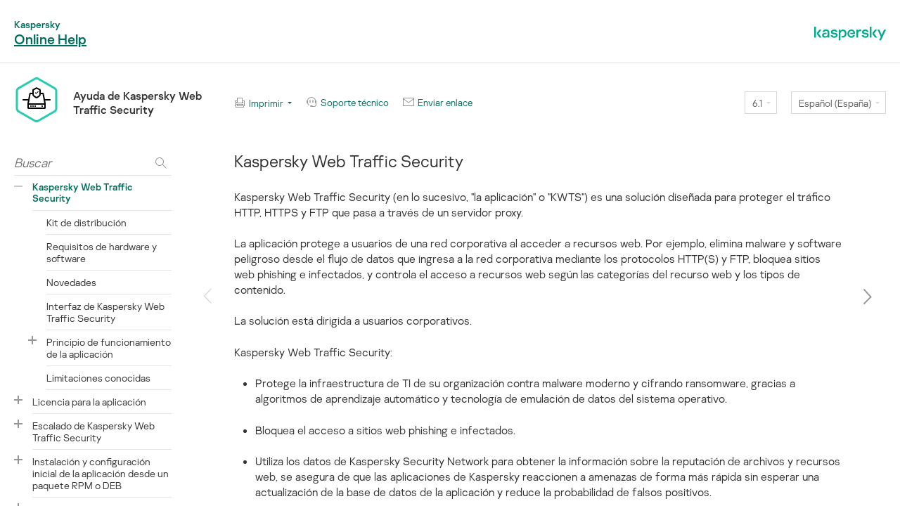

--- FILE ---
content_type: text/html
request_url: https://support.kaspersky.com/KWTS/6.1/es-ES/
body_size: 325
content:
<!DOCTYPE HTML>
<html dir="ltr">
<head>

<script>(function(w,d,s,l,i){w[l]=w[l]||[];w[l].push({'gtm.start':new Date().getTime(),event:'gtm.js'});var f=d.getElementsByTagName(s)[0],j=d.createElement(s),dl=l!='dataLayer'?'&l='+l:'';j.async=true;j.src='https://www.googletagmanager.com/gtm.js?id='+i+dl;f.parentNode.insertBefore(j,f);})(window,document,'script','dataLayer','GTM-MPK6ZG');</script>

    <title>Ayuda de Kaspersky Web Traffic Security </title>
    <meta charset="utf-8">
    <meta http-equiv="X-UA-Compatible" content="IE=edge">
    <meta name="SuperTitle" content="User's Guide">
    <meta name="description" content="">
    <meta name="viewport" content="maximum-scale=1.0">
    <link rel="shortcut icon" href="favicon.ico" type="image/x-icon">
    <link rel="icon" href="favicon.png" type="image/png">    
    <!--<link rel="shortcut icon" href="favicon.ico" />-->
    
<meta name="SuperTitle" content="Руководство по эксплуатации">
</head>

            
            
                
            
<body>

<noscript><iframe src="https://www.googletagmanager.com/ns.html?id=GTM-MPK6ZG" height="0" width="0" style="display:none;visibility:hidden"></iframe></noscript>

    <script type='text/javascript'>window.location = '166491.htm'</script>
</body>
                    
        
        
    
</html>


--- FILE ---
content_type: text/html
request_url: https://support.kaspersky.com/KWTS/6.1/es-ES/166491.htm
body_size: 3354
content:
<!DOCTYPE html>
<html lang="es-ES" dir="ltr">

<head>
    <meta charset="utf-8">
    <meta http-equiv="X-UA-Compatible" content="IE=edge">
    <meta name="description" content="">
    <meta name="viewport" content="maximum-scale=1.0">
    <title> Kaspersky Web Traffic Security </title>
	<!-- Google Tag Manager -->
	<script>(function(w,d,s,l,i){w[l]=w[l]||[];w[l].push({'gtm.start':new Date().getTime(),event:'gtm.js'});var f=d.getElementsByTagName(s)[0],j=d.createElement(s),dl=l!='dataLayer'?'&l='+l:'';j.async=true;j.src='https://www.googletagmanager.com/gtm.js?id='+i+dl;f.parentNode.insertBefore(j,f);})(window,document,'script','dataLayer','GTM-MPK6ZG');</script>
	<!-- End Google Tag Manager -->
    <script type="text/javascript" src="../langs.js"></script>
    <script type="text/javascript">
        !function ( w, d ) {
            var scriptsPath="/localization/";
            if(w.location.pathname.match(/title\.htm$/)){scriptsPath="./js/"}d.writeln("\x3Cscript type='text/javascript' src='"+scriptsPath+d.documentElement.lang+".js'>\x3C/script>");
        }( window, document );
    </script>
    <script type="text/javascript" src="toc.js"></script>
    
    <script type="text/javascript" src="aiconverter_result.js"></script>
    <link rel="stylesheet" type='text/css' href="typography.css">
    <link rel="stylesheet" type='text/css' href="styles.css">
    <link rel="shortcut icon" href="favicon.ico">
    <link rel="shortcut icon" href="favicon.ico" type="image/x-icon">
    <link rel="icon" href="favicon.png" type="image/png">

            <!--[if lte IE 9]>
                <link rel="stylesheet" type="text/css" href="bootstrap.css">
            <![endif]-->
            <!--[if lte IE 8]>
                <script src="https://cdnjs.cloudflare.com/ajax/libs/html5shiv/3.7.3/html5shiv.min.js"></script>
                <script src="https://cdnjs.cloudflare.com/ajax/libs/respond.js/1.4.2/respond.js"></script>
            <![endif]-->
            </head>

<body id="who-content" class="no-js">
	<!-- Google Tag Manager (noscript) -->
	<noscript><iframe src="https://www.googletagmanager.com/ns.html?id=GTM-MPK6ZG" style="display:none;visibility:hidden"></iframe></noscript>
	<!-- End Google Tag Manager (noscript) -->
	<noscript class="no-js__message">
	<a href="https://support.microsoft.com/es-es/kb/3135465" class="no-js__link">¡Active JavaScript en su navegador!</a>
	</noscript>
	<div class="cont">
	<h1 id="t183962" class="heading1">Kaspersky Web Traffic Security</h1>
<p class="bodytext">Kaspersky Web Traffic Security (en lo sucesivo, &quot;la aplicación&quot; o &quot;KWTS&quot;) es una solución diseñada para proteger el tráfico HTTP, HTTPS y FTP que pasa a través de un servidor proxy.</p>
<p class="bodytext">La aplicación protege a usuarios de una red corporativa al acceder a recursos web. Por ejemplo, elimina malware y software peligroso desde el flujo de datos que ingresa a la red corporativa mediante los protocolos HTTP(S) y FTP, bloquea sitios web phishing e infectados, y controla el acceso a recursos web según las categorías del recurso web y los tipos de contenido.</p>
<p class="bodytext">La solución está dirigida a usuarios corporativos.</p>
<p class="bodytext">Kaspersky Web Traffic Security:</p>
<ul class="listbullet1"><li class="listbullet1">Protege la infraestructura de TI de su organización contra malware moderno y cifrando ransomware, gracias a algoritmos de aprendizaje automático y tecnología de emulación de datos del sistema operativo.</li><li class="listbullet1">Bloquea el acceso a sitios web phishing e infectados.</li><li class="listbullet1">Utiliza los datos de Kaspersky Security Network para obtener la información sobre la reputación de archivos y recursos web, se asegura de que las aplicaciones de Kaspersky reaccionen a amenazas de forma más rápida sin esperar una actualización de la base de datos de la aplicación y reduce la probabilidad de falsos positivos.</li><li class="listbullet1">Se integra con Kaspersky Private Security Network (en lo sucesivo denominado como KPSN) para obtener acceso a bases de datos de reputación de Kaspersky Security Network y otros datos estadísticos sin enviar datos de sus ordenadores a Kaspersky Security Network.</li><li class="listbullet1">Analiza el tráfico cifrado con el reemplazo de certificado en el lado del servidor proxy.</li><li class="listbullet1">Realiza el filtrado de contenido de archivos entrantes y salientes según la URL, nombre de archivo, tipo MIME, tamaño, tipo de archivo de origen (la aplicación puede determinar el formato verdadero y el tipo del archivo, independientemente de su extensión) y la suma de comprobación (MD5 o SHA256).</li><li class="listbullet1">Permite restringir el acceso a varias categorías de recursos web (de ahora en más, denominadas &quot;categorías web&quot;), por ejemplo: juegos de azar, loterías, sorteos, contenido para adultos; Internet para niños; prohibidos por la legislación de la Federación Rusa.</li><li class="listbullet1">Permite configurar los parámetros de la aplicación y administrarla mediante la interfaz web.</li><li class="listbullet1">Permite supervisar el estado de la aplicación, el tráfico web procesado por la aplicación, la cantidad de objetos analizados y detectados, las amenazas más recientes, direcciones URL y usuarios bloqueados en la interfaz web de aplicación.</li><li class="listbullet1">Permite crear espacios de trabajo para configurar reglas individuales para procesar el tráfico de departamentos de organizaciones u organizaciones administradas (para Proveedores de servicios de Internet).</li><li class="listbullet1">Le permite configurar permisos de acceso para administradores para trabajar con organizaciones administradas.</li><li class="listbullet1">Permite investigar incidentes que involucran el acceso a Internet al buscar y ver eventos.</li><li class="listbullet1">Ajusta condiciones de procesamiento de tráfico cuando el procesamiento de tráfico no coincide con las reglas definidas.</li><li class="listbullet1">* Actualiza las bases de datos de la aplicación desde servidores de actualizaciones de Kaspersky o recursos personalizados (servidores de HTTP, carpetas de red compartidas) según programación o demanda.<p class="attentioncontinue1">La función de actualizaciones (incluido el suministro de actualizaciones de las firmas antivirus y de la base de código) y la función de KSN pueden dejar de estar disponibles en el software en el territorio de EE. UU.</p> </li><li class="listbullet1">Se integra con Active Directory® de Microsoft® para asignar roles y administrar reglas de protección y acceso. Compatible con la autenticación Kerberos y NTLM en Active Directory para el acceso a la interfaz web.</li><li class="listbullet1">Permite acceder a la información de la aplicación con SNMP.</li><li class="listbullet1">Le permite implementar una imagen ISO de un sistema operativo con la aplicación preinstalada (incluido el servidor proxy).</li><li class="listbullet1">Permite configurar el servidor proxy a través de la interfaz web de la aplicación (al utilizar una imagen ISO).</li></ul><p class="bodytext">Kaspersky Web Traffic Security cumple con el Reglamento General de Protección de Datos (GDPR) y las leyes de la Unión Europea correspondientes sobre información confidencial, datos personales y protección de datos.</p>
<table class="relatedtopics belowtopictext" cellpadding="0" cellspacing="0" border="0">
<tr valign="top">
<td width="302">
<p class="relatedheading">Vea también</p><p class="relateditem"><a href="69238.htm" target="_self">Licencia para la aplicación</a></p><p class="relateditem"><a href="231858.htm" target="_self">Escalado de Kaspersky Web Traffic Security</a></p><p class="relateditem"><a href="174936.htm" target="_self">Instalación y configuración inicial de la aplicación desde un paquete RPM o DEB</a></p><p class="relateditem"><a href="181844.htm" target="_self">Instalación y configuración inicial de la aplicación implementada desde una imagen ISO</a></p><p class="relateditem"><a href="299848.htm" target="_self">Migración de Kaspersky Web Traffic Security de CentOS a Rocky Linux</a></p><p class="relateditem"><a href="174935.htm" target="_self">Primeros pasos con la aplicación</a></p><p class="relateditem"><a href="173341.htm" target="_self">Monitorizar el funcionamieno de la aplicación</a></p><p class="relateditem"><a href="187837.htm" target="_self">Informes</a></p><p class="relateditem"><a href="166556.htm" target="_self">Registro del evento de Kaspersky Web Traffic Security</a></p><p class="relateditem"><a href="166510.htm" target="_self">La utilización de reglas de procesamiento de tráfico</a></p><p class="relateditem"><a href="173272.htm" target="_self">La administración de espacios de trabajo</a></p><p class="relateditem"><a href="173280.htm" target="_self">El funcionamiento con roles y cuentas de usuario</a></p><p class="relateditem"><a href="174461.htm" target="_self">Administrar el clúster</a></p><p class="relateditem"><a href="166531.htm" target="_self">Protección de tráfico de red</a></p><p class="relateditem"><a href="174783.htm" target="_self">Configuración del servidor de ICAP</a></p><p class="relateditem"><a href="179405.htm" target="_self">Página de bloqueo</a></p><p class="relateditem"><a href="174719.htm" target="_self">La exportación y la importación de configuración</a></p><p class="relateditem"><a href="193605.htm" target="_self">Actualización de la aplicación de la versión 6.0 a la versión 6.1</a></p><p class="relateditem"><a href="189443.htm" target="_self">Instalación de paquetes de actualización</a></p><p class="relateditem"><a href="267067.htm" target="_self">Instalación del paquete de actualización kwts_upgrade_6.1.0.4762_os_security_november_2024</a></p><p class="relateditem"><a href="296161.htm" target="_self">Configuración de la hora del servidor</a></p><p class="relateditem"><a href="166526.htm" target="_self">La configuración de los ajustes de conexión del servidor proxy</a></p><p class="relateditem"><a href="166519.htm" target="_self">Actualización de las base de datos de Kaspersky Web Traffic Security</a></p><p class="relateditem"><a href="166527.htm" target="_self">Participar en Kaspersky Security Network y usar Kaspersky Private Security Network</a></p><p class="relateditem"><a href="166541.htm" target="_self">Conectando a un servidor de LDAP</a></p><p class="relateditem"><a href="187067.htm" target="_self">La configuración de la integración con Kaspersky Anti Targeted Attack Platform</a></p><p class="relateditem"><a href="180301.htm" target="_self">Registro de evento de Syslog</a></p><p class="relateditem"><a href="174795.htm" target="_self">Administrar la aplicación a través de SNMP</a></p><p class="relateditem"><a href="179052.htm" target="_self">Autenticación de inicio de sesión único</a></p><p class="relateditem"><a href="183522.htm" target="_self">Administración de la configuración del servidor proxy integrado en la interfaz web de la aplicación</a></p><p class="relateditem"><a href="186283.htm" target="_self">Descifrar las conexiones TLS y SSL</a></p><p class="relateditem"><a href="80831.htm" target="_self">Fuentes de información en relación con la aplicación</a></p><p class="relateditem"><a href="267197.htm" target="_self">Publicar eventos de la aplicación en un sistema SIEM</a></p><p class="relateditem"><a href="241127.htm" target="_self">Ponerse en contacto con el Soporte técnico</a></p><p class="relateditem"><a href="176902.htm" target="_self">Apéndice 1. Tipos de MIME de objetos</a></p><p class="relateditem"><a href="190698.htm" target="_self">Apéndice 2. Normalización de URL</a></p><p class="relateditem"><a href="190755.htm" target="_self">Apéndice 3. Categorías de sitios web</a></p><p class="relateditem"><a href="231864.htm" target="_self">Apéndice 4. Los valores de ancho de banda del núcleo de procesador físico dependen del tipo de servidor proxy y del nivel de protección requerido</a></p><p class="relateditem"><a href="231863.htm" target="_self">Apéndice 5. Los valores de ancho de banda del procesador virtual dependen del tipo de servidor proxy y del nivel de protección requerido</a></p><p class="relateditem"><a href="167736.htm" target="_self">Apéndice 6. La configuración de ICAP que equilibra utilizando HAProxy</a></p><p class="relateditem"><a href="181866.htm" target="_self">Apéndice 7. Instalación y configuración del servicio Squid</a></p><p class="relateditem"><a href="166332.htm" target="_self">Apéndice 8. La configuración de integración del servicio Squid con Active Directory</a></p><p class="relateditem"><a href="34744.htm" target="_self">Kaspersky Lab AO</a></p><p class="relateditem"><a href="189956.htm" target="_self">Información sobre código de terceros</a></p><p class="relateditem"><a href="173540.htm" target="_self">Avisos de marcas registradas</a></p></td>
</tr>
</table>


	<a href="#" class="bt-home">Inicio de página</a>
	</div>
</body>

</html>


--- FILE ---
content_type: application/javascript
request_url: https://support.kaspersky.com/KWTS/6.1/es-ES/toc.js
body_size: 7902
content:
var Toc = [{"id":1,"o":183962,"text":" Kaspersky Web Traffic Security ","url":"166491.htm","node":"0","children":[{"id":2,"o":182012,"text":" Kit de distribución ","url":"166492.htm","node":"0+0","leaf":true},{"id":3,"o":181841,"text":" Requisitos de hardware y software ","url":"173470.htm","node":"0+1","leaf":true},{"id":4,"o":189955,"text":" Novedades ","url":"183952.htm","node":"0+2","leaf":true},{"id":5,"o":182930,"text":" Interfaz de Kaspersky Web Traffic Security ","url":"166493.htm","node":"0+3","leaf":true},{"id":6,"o":192419,"text":" Principio de funcionamiento de la aplicación ","url":"192419.htm","node":"0+4","children":[{"id":7,"o":192420,"text":" Funcionalidad de aplicación según el kit de distribución ","url":"192420.htm","node":"0+4+0","leaf":true},{"id":8,"o":192422,"text":" Trabajar con balanceadores de carga ","url":"192422.htm","node":"0+4+1","leaf":true}]},{"id":9,"o":298885,"text":" Limitaciones conocidas ","url":"298885.htm","node":"0+5","leaf":true}]},{"id":10,"o":69238,"text":" Licencia para la aplicación ","url":"69238.htm","node":"1","children":[{"id":11,"o":73374,"text":" Acerca del Contrato de licencia de usuario final ","url":"73374.htm","node":"1+0","leaf":true},{"id":12,"o":69240,"text":" Acerca de la licencia ","url":"69240.htm","node":"1+1","leaf":true},{"id":13,"o":73976,"text":" Acerca del certificado de licencia ","url":"73976.htm","node":"1+2","leaf":true},{"id":14,"o":173719,"text":" Acerca de la clave ","url":"173719.htm","node":"1+3","leaf":true},{"id":15,"o":69430,"text":" Acerca del código de activación ","url":"69430.htm","node":"1+4","leaf":true},{"id":16,"o":189632,"text":" Acerca de la provisión de datos ","url":"182005.htm","node":"1+5","leaf":true},{"id":17,"o":181926,"text":" Visualización de información sobre la licencia y activación de la aplicación ","url":"166501.htm","node":"1+6","leaf":true},{"id":18,"o":180170,"text":" Activación de la aplicación ","url":"173714.htm","node":"1+7","leaf":true},{"id":19,"o":180171,"text":" Eliminación de una clave de licencia ","url":"173718.htm","node":"1+8","leaf":true}]},{"id":20,"o":231858,"text":" Escalado de Kaspersky Web Traffic Security ","url":"231858.htm","node":"2","children":[{"id":21,"o":232980,"text":" Estimación de los requisitos de hardware para un servidor que aloja Kaspersky Web Traffic Security ","url":"232980.htm","node":"2+0","leaf":true},{"id":22,"o":232939,"text":" Requisitos de capacidad de disco duro y RAM en un servidor que aloja Kaspersky Web Traffic Security ","url":"232939.htm","node":"2+1","leaf":true},{"id":23,"o":232995,"text":" Ejemplo de configuraciones de nodos de Kaspersky Web Traffic Security ","url":"232995.htm","node":"2+2","leaf":true}]},{"id":24,"o":181845,"text":" Instalación y configuración inicial de la aplicación desde un paquete RPM o DEB ","url":"174936.htm","node":"3","children":[{"id":25,"o":181848,"text":" Preparación para la instalación de la aplicación ","url":"175413.htm","node":"3+0","children":[{"id":26,"o":301361,"text":" Instalación de la configuración regional en_US.UTF-8 en el sistema operativo ","url":"301361.htm","node":"3+0+0","leaf":true},{"id":27,"o":247081,"text":" Cierre de SELinux ","url":"165993.htm","node":"3+0+1","leaf":true},{"id":28,"o":193659,"text":" La instalación del servicio nginx ","url":"166008.htm","node":"3+0+2","leaf":true}]},{"id":29,"o":181852,"text":" Instalar la aplicación ","url":"166243.htm","node":"3+1","leaf":true},{"id":30,"o":301368,"text":" Instalación del paquete de localización de Kaspersky Web Traffic Security ","url":"301368.htm","node":"3+2","leaf":true},{"id":31,"o":181851,"text":" Configuración inicial de la aplicación ","url":"165991.htm","node":"3+3","children":[{"id":32,"o":181854,"text":" Configurar la aplicación de forma manual ","url":"166322.htm","node":"3+3+0","leaf":true},{"id":33,"o":181850,"text":" Crear un archivo de configuración automática para la aplicación ","url":"175502.htm","node":"3+3+1","leaf":true},{"id":34,"o":181853,"text":" Comenzar la configuración automática de la aplicación ","url":"173971.htm","node":"3+3+2","leaf":true}]},{"id":35,"o":181855,"text":" Eliminación de la aplicación ","url":"173699.htm","node":"3+4","leaf":true}]},{"id":36,"o":299818,"text":" Instalación y configuración inicial de la aplicación implementada desde una imagen ISO ","url":"181844.htm","node":"4","children":[{"id":37,"o":299616,"text":" Crear una máquina virtual ","url":"299616.htm","node":"4+0","leaf":true},{"id":38,"o":299680,"text":" Instalación y configuración inicial en CentOS Linux 7.7 ","url":"181872.htm","node":"4+1","leaf":true},{"id":39,"o":299683,"text":" Instalación y configuración inicial en Rocky Linux 9.5 ","url":"299683.htm","node":"4+2","children":[{"id":40,"o":299694,"text":" Paso 1. Seleccione el idioma en el que desea ver el Contrato de licencia de usuario final y la Política de privacidad. ","url":"299694.htm","node":"4+2+0","leaf":true},{"id":41,"o":299695,"text":" Paso 2. Revisar el Contrato de licencia ","url":"299695.htm","node":"4+2+1","leaf":true},{"id":42,"o":299696,"text":" Paso 3. Visualización de la Política de privacidad ","url":"299696.htm","node":"4+2+2","leaf":true},{"id":43,"o":299697,"text":" Paso 4. Visualización de la configuración de protección predeterminada ","url":"299697.htm","node":"4+2+3","leaf":true},{"id":44,"o":299698,"text":" Paso 5. Transferencia de datos al disco duro ","url":"299698.htm","node":"4+2+4","leaf":true},{"id":45,"o":299699,"text":" Paso 6. Configuración del nombre de dominio de la máquina virtual ","url":"299699.htm","node":"4+2+5","leaf":true},{"id":46,"o":299700,"text":" Paso 7. Inicio de la configuración de los adaptadores de red ","url":"299700.htm","node":"4+2+6","leaf":true},{"id":47,"o":299767,"text":" Paso 8. Configurar la recepción de la configuración de red a través de DHCP ","url":"299767.htm","node":"4+2+7","leaf":true},{"id":48,"o":299768,"text":" Paso 9. Configurar la red estática ","url":"299768.htm","node":"4+2+8","leaf":true},{"id":49,"o":299769,"text":" Paso 10. Finalizar la configuración de adaptadores de red ","url":"299769.htm","node":"4+2+9","leaf":true},{"id":50,"o":299804,"text":" Paso 11. Editar la configuración de red de un nodo de clúster ","url":"299804.htm","node":"4+2+10","leaf":true},{"id":51,"o":299805,"text":" Paso 12. Establecer la contraseña del administrador ","url":"299805.htm","node":"4+2+11","leaf":true},{"id":52,"o":299806,"text":" Paso 13. Finalizar del Asistente de configuración ","url":"299806.htm","node":"4+2+12","leaf":true}]},{"id":53,"o":299665,"text":" Eliminación de la aplicación implementada desde una imagen ISO ","url":"189445.htm","node":"4+3","leaf":true}]},{"id":54,"o":299848,"text":" Migración de Kaspersky Web Traffic Security de CentOS a Rocky Linux ","url":"299848.htm","node":"5","children":[{"id":55,"o":299892,"text":" Preparar el entorno de virtualización ","url":"299892.htm","node":"5+0","leaf":true},{"id":56,"o":299893,"text":" Preparación del clúster para el procedimiento de migración ","url":"299893.htm","node":"5+1","leaf":true},{"id":57,"o":299882,"text":" Creación y preparación de un nuevo nodo de clúster secundario ","url":"299882.htm","node":"5+2","leaf":true},{"id":58,"o":299883,"text":" Puesta en servicio del nuevo nodo de clúster secundario ","url":"299883.htm","node":"5+3","leaf":true},{"id":59,"o":299884,"text":" Desactivación y eliminación del antiguo nodo secundario ","url":"299884.htm","node":"5+4","leaf":true}]},{"id":60,"o":181904,"text":" Primeros pasos con la aplicación ","url":"174935.htm","node":"6","children":[{"id":61,"o":189764,"text":" Configuración del acceso de red ","url":"189764.htm","node":"6+0","leaf":true},{"id":62,"o":174934,"text":" Conectar a la interfaz de web de aplicación ","url":"174934.htm","node":"6+1","leaf":true},{"id":63,"o":181925,"text":" La comprobación del funcionamiento de Kaspersky Web Traffic Security en la interfaz de web ","url":"167470.htm","node":"6+2","leaf":true}]},{"id":64,"o":182911,"text":" Monitorizar el funcionamieno de la aplicación ","url":"173341.htm","node":"7","children":[{"id":65,"o":182912,"text":" La creación de un nuevo diseño ","url":"173343.htm","node":"7+0","leaf":true},{"id":66,"o":182914,"text":" La edición de un diseño ","url":"173351.htm","node":"7+1","leaf":true},{"id":67,"o":173352,"text":" Eliminar un diseño ","url":"173352.htm","node":"7+2","leaf":true},{"id":68,"o":173349,"text":" La selección de un diseño desde la lista ","url":"173349.htm","node":"7+3","leaf":true},{"id":69,"o":182913,"text":" La selección del diseño mostrado de manera predeterminada ","url":"173350.htm","node":"7+4","leaf":true},{"id":70,"o":182915,"text":" Filtrar datos de control ","url":"182915.htm","node":"7+5","leaf":true}]},{"id":71,"o":187837,"text":" Informes ","url":"187837.htm","node":"8","children":[{"id":72,"o":187838,"text":" Generar un informe ","url":"187838.htm","node":"8+0","leaf":true},{"id":73,"o":188629,"text":" Eliminar un informe ","url":"188629.htm","node":"8+1","leaf":true},{"id":74,"o":187839,"text":" Descargar un informe a una computadora ","url":"187839.htm","node":"8+2","leaf":true},{"id":75,"o":189108,"text":" Ver el contenido de un informe ","url":"189108.htm","node":"8+3","leaf":true}]},{"id":76,"o":181915,"text":" Registro del evento de Kaspersky Web Traffic Security ","url":"166556.htm","node":"9","children":[{"id":77,"o":190414,"text":" Consultar el registro de eventos ","url":"166558.htm","node":"9+0","leaf":true},{"id":78,"o":177625,"text":" Exportación de eventos ","url":"177625.htm","node":"9+1","leaf":true},{"id":79,"o":174709,"text":" Configurar la visualización de la tabla del evento ","url":"174709.htm","node":"9+2","leaf":true},{"id":80,"o":190413,"text":" El filtrado de eventos del sistema ","url":"190413.htm","node":"9+3","leaf":true},{"id":81,"o":181929,"text":" La configuración del evento registra parámetros ","url":"174773.htm","node":"9+4","leaf":true}]},{"id":82,"o":181950,"text":" La utilización de reglas de procesamiento de tráfico ","url":"166510.htm","node":"10","children":[{"id":83,"o":182010,"text":" Guion para configurar acceso a recursos web ","url":"175208.htm","node":"10+0","leaf":true},{"id":84,"o":182006,"text":" La adición de una regla de bypass ","url":"182006.htm","node":"10+1","leaf":true},{"id":85,"o":180911,"text":" La adición de una regla de acceso ","url":"171353.htm","node":"10+2","leaf":true},{"id":86,"o":179404,"text":" La adición de una regla de protección ","url":"171352.htm","node":"10+3","leaf":true},{"id":87,"o":182020,"text":" La configuración de una regla que provoca a iniciador ","url":"175220.htm","node":"10+4","leaf":true},{"id":88,"o":182021,"text":" Configuración de la filtración de tráfico ","url":"175219.htm","node":"10+5","leaf":true},{"id":89,"o":182023,"text":" La adición de una exclusión para una regla de procesamiento de tráfico ","url":"172872.htm","node":"10+6","leaf":true},{"id":90,"o":182024,"text":" La configuración de la planificación de una regla que procesa el tráfico ","url":"172888.htm","node":"10+7","leaf":true},{"id":91,"o":182025,"text":" La modificación de una regla de procesamiento de tráfico ","url":"177620.htm","node":"10+8","leaf":true},{"id":92,"o":182026,"text":" La supresión de una regla de procesamiento de tráfico ","url":"172893.htm","node":"10+9","leaf":true},{"id":93,"o":182027,"text":" La creación de una copia de una regla de procesamiento de tráfico ","url":"172895.htm","node":"10+10","leaf":true},{"id":94,"o":182029,"text":" La activación y la incapacitación de una regla de procesamiento de tráfico ","url":"172897.htm","node":"10+11","leaf":true},{"id":95,"o":182032,"text":" El cambio del orden de las reglas aplicadas ","url":"174965.htm","node":"10+12","leaf":true},{"id":96,"o":182035,"text":" El funcionamiento con tráfico que procesa grupos de la regla ","url":"175216.htm","node":"10+13","children":[{"id":97,"o":182313,"text":" La creación de un grupo de reglas de procesamiento de tráfico ","url":"166511.htm","node":"10+13+0","leaf":true},{"id":98,"o":182934,"text":" La modificación de un grupo de reglas de procesamiento de tráfico ","url":"172007.htm","node":"10+13+1","leaf":true},{"id":99,"o":182935,"text":" La supresión de un grupo de reglas de procesamiento de tráfico ","url":"172008.htm","node":"10+13+2","leaf":true}]},{"id":100,"o":182819,"text":" La configuración de una directiva de protección predeterminada ","url":"182819.htm","node":"10+14","leaf":true},{"id":101,"o":175209,"text":" Monitorización de reglas de procesamiento de tráfico ","url":"175209.htm","node":"10+15","children":[{"id":102,"o":182314,"text":" El procesamiento del usuario solicita acceder a recursos web ","url":"175210.htm","node":"10+15+0","leaf":true},{"id":103,"o":182315,"text":" Recopilación de estadísticas sobre el acceso a recursos web ","url":"175211.htm","node":"10+15+1","leaf":true},{"id":104,"o":182316,"text":" La visualización del tráfico que procesa tabla de reglas ","url":"172958.htm","node":"10+15+2","leaf":true},{"id":105,"o":182318,"text":" Consultar información sobre una regla de procesamiento de tráfico ","url":"173020.htm","node":"10+15+3","leaf":true}]}]},{"id":106,"o":182325,"text":" La administración de espacios de trabajo ","url":"173272.htm","node":"11","children":[{"id":107,"o":182323,"text":" Escenario de configuración del espacio de trabajo ","url":"182323.htm","node":"11+0","leaf":true},{"id":108,"o":173273,"text":" La visualización de la tabla del espacio de trabajo ","url":"173273.htm","node":"11+1","leaf":true},{"id":109,"o":182324,"text":" Consultar información sobre un espacio de trabajo ","url":"173274.htm","node":"11+2","leaf":true},{"id":110,"o":173276,"text":" La configuración de la visualización de tabla del espacio de trabajo ","url":"173276.htm","node":"11+3","leaf":true},{"id":111,"o":173277,"text":" Adición de un espacio de trabajo ","url":"173277.htm","node":"11+4","leaf":true},{"id":112,"o":182956,"text":" Modificación de configuración del espacio de trabajo ","url":"177603.htm","node":"11+5","leaf":true},{"id":113,"o":182957,"text":" Supresión de un espacio de trabajo ","url":"173279.htm","node":"11+6","leaf":true},{"id":114,"o":182330,"text":" Cambiar entre espacios de trabajo en la interfaz web de la aplicación ","url":"182330.htm","node":"11+7","leaf":true}]},{"id":115,"o":182329,"text":" El funcionamiento con roles y cuentas de usuario ","url":"173280.htm","node":"12","children":[{"id":116,"o":182467,"text":" Restricción de acceso a las funciones de la aplicación en función del rol ","url":"182467.htm","node":"12+0","leaf":true},{"id":117,"o":182336,"text":" Conjunto de privilegios para roles predeterminados ","url":"182336.htm","node":"12+1","leaf":true},{"id":118,"o":182341,"text":" Añadir un rol ","url":"173318.htm","node":"12+2","leaf":true},{"id":119,"o":182578,"text":" Consultar información sobre un rol ","url":"182578.htm","node":"12+3","leaf":true},{"id":120,"o":182459,"text":" Modificación de configuración del rol ","url":"177608.htm","node":"12+4","leaf":true},{"id":121,"o":182462,"text":" Eliminar un rol ","url":"173333.htm","node":"12+5","leaf":true},{"id":122,"o":182465,"text":" Asignar un rol ","url":"174335.htm","node":"12+6","leaf":true},{"id":123,"o":182579,"text":" Revocar un rol ","url":"182579.htm","node":"12+7","leaf":true},{"id":124,"o":174829,"text":" Cambiar al Administrador considera la contraseña ","url":"174829.htm","node":"12+8","leaf":true}]},{"id":125,"o":181856,"text":" Administrar el clúster ","url":"174461.htm","node":"13","children":[{"id":126,"o":183251,"text":" Crear un nuevo clúster ","url":"183251.htm","node":"13+0","leaf":true},{"id":127,"o":182920,"text":" Configurar la visualización de la tabla de nodos de clúster ","url":"174462.htm","node":"13+1","leaf":true},{"id":128,"o":182921,"text":" Consultar la información sobre un nodo de clúster ","url":"174465.htm","node":"13+2","leaf":true},{"id":129,"o":182922,"text":" Añadir un nodo a un clúster ","url":"174874.htm","node":"13+3","leaf":true},{"id":130,"o":182923,"text":" Modificar la configuración de nodos ","url":"174875.htm","node":"13+4","leaf":true},{"id":131,"o":182924,"text":" Eliminar un nodo de un clúster ","url":"174895.htm","node":"13+5","leaf":true},{"id":132,"o":182925,"text":" Cambiar el rol de un nodo en un clúster ","url":"174872.htm","node":"13+6","leaf":true},{"id":133,"o":187865,"text":" Eliminar el clúster ","url":"187865.htm","node":"13+7","leaf":true},{"id":134,"o":182926,"text":" Comprobar la integridad de datos ","url":"174873.htm","node":"13+8","leaf":true},{"id":135,"o":183526,"text":" Conectarse a nodos de clúster mediante el protocolo SSH ","url":"183526.htm","node":"13+9","leaf":true},{"id":136,"o":189190,"text":" Reiniciar un nodo de clúster ","url":"189190.htm","node":"13+10","leaf":true},{"id":137,"o":181927,"text":" Modo de emergencia de la aplicación ","url":"175375.htm","node":"13+11","leaf":true}]},{"id":138,"o":187504,"text":" Protección de tráfico de red ","url":"166531.htm","node":"14","children":[{"id":139,"o":166532,"text":" Acerca de la protección de tráfico frente a aplicaciones legítimas específicas ","url":"166532.htm","node":"14+0","leaf":true},{"id":140,"o":189297,"text":" Configuración de los ajustes del módulo antivirus ","url":"187842.htm","node":"14+1","leaf":true},{"id":141,"o":189298,"text":" Configuración de los ajustes del módulo antiphishing ","url":"187843.htm","node":"14+2","leaf":true},{"id":142,"o":181928,"text":" Configuración de procesamiento del archivo ","url":"174707.htm","node":"14+3","leaf":true}]},{"id":143,"o":190055,"text":" Configuración del servidor de ICAP ","url":"174783.htm","node":"15","children":[{"id":144,"o":181930,"text":" La configuración de configuración de conexión del servidor de ICAP ","url":"174793.htm","node":"15+0","leaf":true},{"id":145,"o":179402,"text":" Ajustar configuración de procesamiento de tráfico en el servidor ICAP. ","url":"174871.htm","node":"15+1","leaf":true}]},{"id":146,"o":179414,"text":" Página de bloqueo ","url":"179405.htm","node":"16","children":[{"id":147,"o":187727,"text":" Lista de macros compatibles ","url":"187727.htm","node":"16+0","leaf":true},{"id":148,"o":179403,"text":" Configuración de la página de bloqueo predeterminada ","url":"175094.htm","node":"16+1","leaf":true},{"id":149,"o":179406,"text":" La configuración de la página de bloqueo de un espacio de trabajo ","url":"179406.htm","node":"16+2","leaf":true},{"id":150,"o":180910,"text":" La configuración de la página de bloqueo para una regla de procesamiento de tráfico ","url":"179412.htm","node":"16+3","leaf":true}]},{"id":151,"o":189689,"text":" La exportación y la importación de configuración ","url":"174719.htm","node":"17","children":[{"id":152,"o":187849,"text":" La exportación de configuración de Kaspersky Web Traffic Security ","url":"174720.htm","node":"17+0","leaf":true},{"id":153,"o":187850,"text":" La importación de configuración de Kaspersky Web Traffic Security ","url":"174721.htm","node":"17+1","leaf":true},{"id":154,"o":187851,"text":" La configuración de almacenamiento de archivos exportado ","url":"174772.htm","node":"17+2","leaf":true}]},{"id":155,"o":193605,"text":" Actualización de la aplicación de la versión 6.0 a la versión 6.1 ","url":"193605.htm","node":"18","leaf":true},{"id":156,"o":189443,"text":" Instalación de paquetes de actualización ","url":"189443.htm","node":"19","leaf":true},{"id":157,"o":267067,"text":" Instalación del paquete de actualización kwts_upgrade_6.1.0.4762_os_security_november_2024 ","url":"267067.htm","node":"20","children":[{"id":158,"o":267070,"text":" Instalación del paquete de actualización kwts_upgrade_6.1.0.4762_os_security_november_2024 en un nodo con el rol Secundario ","url":"267070.htm","node":"20+0","leaf":true},{"id":159,"o":267071,"text":" Instalación del paquete de actualización kwts_upgrade_6.1.0.4762_os_security_november_2024 en un nodo con el rol Control ","url":"267071.htm","node":"20+1","leaf":true}]},{"id":160,"o":296161,"text":" Configuración de la hora del servidor ","url":"296161.htm","node":"21","leaf":true},{"id":161,"o":189302,"text":" La configuración de los ajustes de conexión del servidor proxy ","url":"166526.htm","node":"22","leaf":true},{"id":162,"o":187847,"text":" Actualización de las base de datos de Kaspersky Web Traffic Security ","url":"166519.htm","node":"23","children":[{"id":163,"o":182927,"text":" La selección de la fuente de actualizaciones de las bases de datos ","url":"166522.htm","node":"23+0","leaf":true},{"id":164,"o":181933,"text":" Ajustar la configuración y planificación de las actualizaciones de las bases de datos ","url":"166523.htm","node":"23+1","leaf":true},{"id":165,"o":189303,"text":" Actualizar las bases de datos de forma manual ","url":"166525.htm","node":"23+2","leaf":true}]},{"id":166,"o":184373,"text":" Participar en Kaspersky Security Network y usar Kaspersky Private Security Network ","url":"166527.htm","node":"24","children":[{"id":167,"o":189304,"text":" La configuración de participación en Kaspersky Security Network ","url":"166529.htm","node":"24+0","leaf":true},{"id":168,"o":189305,"text":" La configuración de uso de Red del Valor privado de Kaspersky ","url":"166530.htm","node":"24+1","leaf":true}]},{"id":169,"o":166541,"text":" Conectando a un servidor de LDAP ","url":"166541.htm","node":"25","children":[{"id":170,"o":233047,"text":" Crear un archivo keytab ","url":"233047.htm","node":"25+0","leaf":true},{"id":171,"o":189363,"text":" Añadir una conexión con el servidor LDAP ","url":"166544.htm","node":"25+1","leaf":true},{"id":172,"o":166546,"text":" Eliminar una conexión del servidor de LDAP ","url":"166546.htm","node":"25+2","leaf":true},{"id":173,"o":166548,"text":" Cambiar configuración de conexión del servidor de LDAP ","url":"166548.htm","node":"25+3","leaf":true},{"id":174,"o":183836,"text":" Iniciar la sincronización manual con el controlador del dominio de Active Directory ","url":"183836.htm","node":"25+4","leaf":true}]},{"id":175,"o":187067,"text":" La configuración de la integración con Kaspersky Anti Targeted Attack Platform ","url":"187067.htm","node":"26","children":[{"id":176,"o":187071,"text":" Escenario para configurar la integración con KATA ","url":"187071.htm","node":"26+0","leaf":true},{"id":177,"o":187068,"text":" Añadir un servidor KATA ","url":"187068.htm","node":"26+1","leaf":true},{"id":178,"o":187069,"text":" Cambiar el servidor KATA ","url":"187069.htm","node":"26+2","leaf":true},{"id":179,"o":187070,"text":" Eliminar un servidor KATA ","url":"187070.htm","node":"26+3","leaf":true},{"id":180,"o":187072,"text":" Seleccionar un modo de integración ","url":"187072.htm","node":"26+4","leaf":true},{"id":181,"o":187073,"text":" Recrear un certificado de KWTS ","url":"187073.htm","node":"26+5","leaf":true},{"id":182,"o":188942,"text":" Configurar ajustes del caché de KATA ","url":"188942.htm","node":"26+6","leaf":true},{"id":183,"o":187074,"text":" Panel de integración de KATA ","url":"187074.htm","node":"26+7","leaf":true}]},{"id":184,"o":189882,"text":" Registro de evento de Syslog ","url":"180301.htm","node":"27","children":[{"id":185,"o":189307,"text":" Configuración parámetros de Syslog ","url":"174711.htm","node":"27+0","leaf":true},{"id":186,"o":180958,"text":" Contenido de los mensajes de syslog sobre eventos de procesamiento de tráfico ","url":"179953.htm","node":"27+1","leaf":true},{"id":187,"o":190056,"text":" Contenido de los mensajes de syslog sobre eventos de sistema de la aplicación ","url":"180302.htm","node":"27+2","leaf":true},{"id":188,"o":189081,"text":" Contenido de los mensajes de syslog sobre eventos para la transmisión de archivos al servidor KATA ","url":"189081.htm","node":"27+3","leaf":true}]},{"id":189,"o":174795,"text":" Administrar la aplicación a través de SNMP ","url":"174795.htm","node":"28","children":[{"id":190,"o":190107,"text":" La configuración del servicio snmpd en el sistema operativo ","url":"182830.htm","node":"28+0","leaf":true},{"id":191,"o":174797,"text":" La activación y la incapacitación de SNMP en la aplicación ","url":"174797.htm","node":"28+1","leaf":true},{"id":192,"o":174798,"text":" La configuración de los ajustes de conexión del servidor SNMP ","url":"174798.htm","node":"28+2","leaf":true},{"id":193,"o":174799,"text":" La activación y la incapacitación del envío de trampas de SNMP ","url":"174799.htm","node":"28+3","leaf":true},{"id":194,"o":299948,"text":" Configurar un sistema de supervisión externo ","url":"299948.htm","node":"28+4","leaf":true},{"id":195,"o":180172,"text":" Descripción de objetos MIB de Kaspersky Web Traffic Security ","url":"178118.htm","node":"28+5","leaf":true},{"id":196,"o":299949,"text":" Exportar objetos MIB ","url":"299949.htm","node":"28+6","leaf":true}]},{"id":197,"o":179052,"text":" Autenticación de inicio de sesión único ","url":"179052.htm","node":"29","children":[{"id":198,"o":206091,"text":" Crear un archivo keytab ","url":"206091.htm","node":"29+0","leaf":true},{"id":199,"o":181939,"text":" Configurar la autenticación Kerberos ","url":"179053.htm","node":"29+1","leaf":true},{"id":200,"o":189309,"text":" Configurar la autenticación de NTLM ","url":"179054.htm","node":"29+2","leaf":true}]},{"id":201,"o":183522,"text":" Administración de la configuración del servidor proxy integrado en la interfaz web de la aplicación ","url":"183522.htm","node":"30","children":[{"id":202,"o":183657,"text":" Cambiar el puerto de conexión del servidor proxy ","url":"183657.htm","node":"30+0","leaf":true},{"id":203,"o":183693,"text":" Configuración de un filtro de acceso ","url":"183693.htm","node":"30+1","leaf":true},{"id":204,"o":183525,"text":" Configuración del equilibrio de carga ","url":"183525.htm","node":"30+2","leaf":true},{"id":205,"o":189897,"text":" Autenticación de usuario ","url":"189897.htm","node":"30+3","children":[{"id":206,"o":183523,"text":" Configurar la autenticación Kerberos ","url":"183523.htm","node":"30+3+0","leaf":true},{"id":207,"o":183739,"text":" Crear un archivo keytab ","url":"183739.htm","node":"30+3+1","leaf":true},{"id":208,"o":183656,"text":" Configurar la autenticación de NTLM ","url":"183656.htm","node":"30+3+2","leaf":true},{"id":209,"o":189886,"text":" Configuración de análisis de nombres de dominio ","url":"189886.htm","node":"30+3+3","leaf":true},{"id":210,"o":183704,"text":" La adición de exclusiones de autenticación ","url":"183704.htm","node":"30+3+4","leaf":true}]},{"id":211,"o":183524,"text":" Configuración del formato del registro de acceso ","url":"183524.htm","node":"30+4","leaf":true},{"id":212,"o":189228,"text":" Restaurar la configuración predeterminada ","url":"189228.htm","node":"30+5","leaf":true}]},{"id":213,"o":186283,"text":" Descifrar las conexiones TLS y SSL ","url":"186283.htm","node":"31","children":[{"id":214,"o":188634,"text":" Procesamiento de solicitudes CONNECT ","url":"188634.htm","node":"31+0","children":[{"id":215,"o":189214,"text":" Configuración de las exclusiones de las reglas de procesamiento de tráfico ","url":"189214.htm","node":"31+0+0","leaf":true},{"id":216,"o":189215,"text":" Creación de una regla de bypass ","url":"189215.htm","node":"31+0+1","leaf":true}]},{"id":217,"o":189213,"text":" Acerca de las conexiones TLS ","url":"189213.htm","node":"31+1","leaf":true},{"id":218,"o":186279,"text":" Administrar los certificados para interceptar las conexiones SSL ","url":"186279.htm","node":"31+2","children":[{"id":219,"o":186291,"text":" Añadir un certificado autofirmado ","url":"186291.htm","node":"31+2+0","leaf":true},{"id":220,"o":186294,"text":" Añadir un certificado basado en CSR ","url":"186294.htm","node":"31+2+1","children":[{"id":221,"o":186287,"text":" Crear un archivo de solicitud ","url":"186287.htm","node":"31+2+1+0","leaf":true},{"id":222,"o":186280,"text":" Generación de un certificado en una entidad de certificación ","url":"186280.htm","node":"31+2+1+1","leaf":true},{"id":223,"o":186289,"text":" Carga de un certificado en la interfaz web de la aplicación ","url":"186289.htm","node":"31+2+1+2","leaf":true}]},{"id":224,"o":186295,"text":" Adición de un certificado basado en PFX ","url":"186295.htm","node":"31+2+2","children":[{"id":225,"o":186284,"text":" Generación de un certificado en una entidad de certificación ","url":"186284.htm","node":"31+2+2+0","leaf":true},{"id":226,"o":186296,"text":" Exportar un certificado a un archivo ","url":"186296.htm","node":"31+2+2+1","leaf":true},{"id":227,"o":186297,"text":" Carga de un certificado en la interfaz web de la aplicación ","url":"186297.htm","node":"31+2+2+2","leaf":true}]},{"id":228,"o":186308,"text":" Consultar información del certificado ","url":"186308.htm","node":"31+2+3","leaf":true},{"id":229,"o":186292,"text":" Asignación del estado activo a un certificado ","url":"186292.htm","node":"31+2+4","leaf":true},{"id":230,"o":186309,"text":" Descargar un certificado ","url":"186309.htm","node":"31+2+5","leaf":true},{"id":231,"o":186293,"text":" Eliminar un certificado ","url":"186293.htm","node":"31+2+6","leaf":true},{"id":232,"o":188633,"text":" Importación de un certificado a las computadoras de los usuarios ","url":"188633.htm","node":"31+2+7","leaf":true}]},{"id":233,"o":186340,"text":" Activación y desactivación del descifrado de las conexiones SSL ","url":"186340.htm","node":"31+3","leaf":true},{"id":234,"o":186341,"text":" Selección de la acción predeterminada para las conexiones SSL ","url":"186341.htm","node":"31+4","leaf":true},{"id":235,"o":186342,"text":" Administración de las reglas SSL ","url":"186342.htm","node":"31+5","children":[{"id":236,"o":186343,"text":" Creación de una regla SSL ","url":"186343.htm","node":"31+5+0","leaf":true},{"id":237,"o":186345,"text":" Consultar información sobre una regla SSL ","url":"186345.htm","node":"31+5+1","leaf":true},{"id":238,"o":186344,"text":" Edición de una regla SSL ","url":"186344.htm","node":"31+5+2","leaf":true},{"id":239,"o":186346,"text":" Activación y desactivación de una regla SSL ","url":"186346.htm","node":"31+5+3","leaf":true},{"id":240,"o":186347,"text":" Cambio de orden de las reglas SSL aplicadas ","url":"186347.htm","node":"31+5+4","leaf":true},{"id":241,"o":186348,"text":" Eliminación de una regla SSL ","url":"186348.htm","node":"31+5+5","leaf":true}]},{"id":242,"o":186349,"text":" Administración de los certificados de confianza ","url":"186349.htm","node":"31+6","children":[{"id":243,"o":187061,"text":" Añadir un certificado de confianza ","url":"187061.htm","node":"31+6+0","leaf":true},{"id":244,"o":187062,"text":" Consultar información del certificado de confianza ","url":"187062.htm","node":"31+6+1","leaf":true},{"id":245,"o":187063,"text":" Editar un certificado de confianza ","url":"187063.htm","node":"31+6+2","leaf":true},{"id":246,"o":187064,"text":" Activar o desactivar el uso de un certificado de confianza ","url":"187064.htm","node":"31+6+3","leaf":true},{"id":247,"o":187065,"text":" Eliminar un certificado de confianza ","url":"187065.htm","node":"31+6+4","leaf":true}]}]},{"id":248,"o":130787,"text":" Fuentes de información en relación con la aplicación ","url":"80831.htm","node":"32","leaf":true},{"id":249,"o":267197,"text":" Publicar eventos de la aplicación en un sistema SIEM ","url":"267197.htm","node":"33","children":[{"id":250,"o":267199,"text":" Configurar la publicación de eventos de la aplicación en un sistema SIEM ","url":"267199.htm","node":"33+0","leaf":true},{"id":251,"o":267198,"text":" Configurar la exportación de eventos en formato CEF ","url":"267198.htm","node":"33+1","leaf":true},{"id":252,"o":267200,"text":" Contenidos y propiedades de los mensajes de syslog en formato CEF ","url":"267200.htm","node":"33+2","children":[{"id":253,"o":267254,"text":" Clases de eventos del grupo Configuración ","url":"267254.htm","node":"33+2+0","leaf":true},{"id":254,"o":267255,"text":" Clases de eventos del grupo Tareas ","url":"267255.htm","node":"33+2+1","leaf":true},{"id":255,"o":267256,"text":" Clases de eventos del grupo Licencia ","url":"267256.htm","node":"33+2+2","leaf":true},{"id":256,"o":267257,"text":" Clases de eventos del grupo Actualización ","url":"267257.htm","node":"33+2+3","leaf":true},{"id":257,"o":267258,"text":" Clases de eventos del grupo ICAP ","url":"267258.htm","node":"33+2+4","leaf":true}]}]},{"id":258,"o":241127,"text":" Ponerse en contacto con el Soporte técnico ","url":"241127.htm","node":"34","children":[{"id":259,"o":68247,"text":" Cómo obtener el Servicio de soporte técnico ","url":"68247.htm","node":"34+0","leaf":true},{"id":260,"o":68417,"text":" Servicio de soporte técnico mediante Kaspersky CompanyAccount ","url":"68417.htm","node":"34+1","leaf":true},{"id":261,"o":189958,"text":" Reunir información para Soporte técnico ","url":"174876.htm","node":"34+2","children":[{"id":262,"o":174878,"text":" Ejecución del rastro ","url":"174878.htm","node":"34+2+0","leaf":true},{"id":263,"o":190565,"text":" Cambiar el nivel del rastro ","url":"174877.htm","node":"34+2+1","leaf":true},{"id":264,"o":174879,"text":" Visualización de registros del rastro ","url":"174879.htm","node":"34+2+2","leaf":true},{"id":265,"o":194013,"text":" El ahorro del archivo de rastreo en un equipo ","url":"174880.htm","node":"34+2+3","leaf":true}]}]},{"id":266,"o":183696,"text":" Apéndice 7. Instalación y configuración del servicio Squid ","url":"181866.htm","node":"35","children":[{"id":267,"o":181900,"text":" La instalación del servicio Squid ","url":"166170.htm","node":"35+0","leaf":true},{"id":268,"o":193660,"text":" La configuración del servicio Squid ","url":"166324.htm","node":"35+1","leaf":true},{"id":269,"o":193661,"text":" La configuración de SSL Bumping en el servicio Squid ","url":"166244.htm","node":"35+2","leaf":true},{"id":270,"o":193662,"text":" Crear un certificado de SSL autofirmado ","url":"193662.htm","node":"35+3","leaf":true},{"id":271,"o":193664,"text":" Agregar exclusiones para SSL Bumping ","url":"193664.htm","node":"35+4","leaf":true},{"id":272,"o":193665,"text":" Configuración adicional para cargas pesadas ","url":"193665.htm","node":"35+5","leaf":true}]},{"id":273,"o":183697,"text":" Apéndice 8. La configuración de integración del servicio Squid con Active Directory ","url":"166332.htm","node":"36","children":[{"id":274,"o":166336,"text":" Configurar la autenticación Kerberos ","url":"166336.htm","node":"36+0","children":[{"id":275,"o":166343,"text":" Configuración de sincronización del tiempo ","url":"166343.htm","node":"36+0+0","leaf":true},{"id":276,"o":193667,"text":" Configuración de DNS ","url":"166348.htm","node":"36+0+1","leaf":true},{"id":277,"o":190383,"text":" La creación de un archivo keytab para el servicio Squid ","url":"166438.htm","node":"36+0+2","leaf":true},{"id":278,"o":189364,"text":" Configuración del servicio Squid para autenticación Kerberos ","url":"166440.htm","node":"36+0+3","leaf":true}]},{"id":279,"o":166337,"text":" Configurar la autenticación de NTLM ","url":"166337.htm","node":"36+1","children":[{"id":280,"o":193668,"text":" La instalación del servicio de la Samba ","url":"166632.htm","node":"36+1+0","leaf":true},{"id":281,"o":173941,"text":" Configuración de sincronización del tiempo ","url":"173941.htm","node":"36+1+1","leaf":true},{"id":282,"o":166843,"text":" Configuración de DNS ","url":"166843.htm","node":"36+1+2","leaf":true},{"id":283,"o":193669,"text":" La configuración de Samba en el servidor que aloja el servicio Squid ","url":"166650.htm","node":"36+1+3","leaf":true},{"id":284,"o":166783,"text":" La comprobación de configuración de Samba en el servidor que aloja el servicio Squid ","url":"166783.htm","node":"36+1+4","leaf":true},{"id":285,"o":193671,"text":" La configuración del servicio Squid ","url":"166844.htm","node":"36+1+5","leaf":true},{"id":286,"o":193672,"text":" La configuración del lado del cliente de autenticación NTLM ","url":"166845.htm","node":"36+1+6","leaf":true},{"id":287,"o":190502,"text":" La configuración de la autenticación NTLM de un equipo host que no está en un dominio ","url":"170817.htm","node":"36+1+7","leaf":true}]},{"id":288,"o":245005,"text":" Configuración de Autenticación básica ","url":"166445.htm","node":"36+2","leaf":true}]},{"id":289,"o":181901,"text":" Apéndice 6. La configuración de ICAP que equilibra utilizando HAProxy ","url":"167736.htm","node":"37","children":[{"id":290,"o":181902,"text":" Cambiar la dirección IP del servidor ICAP ","url":"167738.htm","node":"37+0","leaf":true},{"id":291,"o":181903,"text":" La instalación y la configuración de HAProxy ","url":"167740.htm","node":"37+1","leaf":true},{"id":292,"o":193673,"text":" La configuración del servicio Squid para HAProxy ","url":"173534.htm","node":"37+2","leaf":true}]},{"id":293,"o":183703,"text":" Apéndice 1. Tipos de MIME de objetos ","url":"176902.htm","node":"38","leaf":true},{"id":294,"o":190698,"text":" Apéndice 2. Normalización de URL ","url":"190698.htm","node":"39","leaf":true},{"id":295,"o":190755,"text":" Apéndice 3. Categorías de sitios web ","url":"190755.htm","node":"40","leaf":true},{"id":296,"o":231864,"text":" Apéndice 4. Los valores de ancho de banda del núcleo de procesador físico dependen del tipo de servidor proxy y del nivel de protección requerido ","url":"231864.htm","node":"41","leaf":true},{"id":297,"o":231863,"text":" Apéndice 5. Los valores de ancho de banda del procesador virtual dependen del tipo de servidor proxy y del nivel de protección requerido ","url":"231863.htm","node":"42","leaf":true},{"id":298,"o":90,"text":" Glosario ","url":"90.htm","node":"43","children":[{"id":312,"o":98915,"text":"Agente de SNMP","url":"90.htm#o98915","node":"43+13","leaf":true},{"id":341,"o":38839,"text":"Análisis heurístico","url":"90.htm#o38839","node":"43+42","leaf":true},{"id":303,"o":174621,"text":"Archivo keytab","url":"90.htm#o174621","node":"43+4","leaf":true},{"id":319,"o":174630,"text":"Autenticación básica","url":"90.htm#o174630","node":"43+20","leaf":true},{"id":302,"o":174623,"text":"Autenticación Kerberos","url":"90.htm#o174623","node":"43+3","leaf":true},{"id":306,"o":174625,"text":"Autenticación NTLM","url":"90.htm#o174625","node":"43+7","leaf":true},{"id":308,"o":187536,"text":"Caché de la reproducción","url":"90.htm#o187536","node":"43+9","leaf":true},{"id":313,"o":98922,"text":"Captura de SNMP","url":"90.htm#o98922","node":"43+14","leaf":true},{"id":324,"o":179984,"text":"Clúster","url":"90.htm#o179984","node":"43+25","leaf":true},{"id":318,"o":158399,"text":"Codificación TLS","url":"90.htm#o158399","node":"43+19","leaf":true},{"id":337,"o":174787,"text":"Diseño","url":"90.htm#o174787","node":"43+38","leaf":true},{"id":321,"o":76278,"text":"Enlaces maliciosos","url":"90.htm#o76278","node":"43+22","leaf":true},{"id":332,"o":184052,"text":"Espacio de trabajo","url":"90.htm#o184052","node":"43+33","leaf":true},{"id":333,"o":98913,"text":"Filtrado de reputación","url":"90.htm#o98913","node":"43+34","leaf":true},{"id":323,"o":72513,"text":"Fuente de actualización","url":"90.htm#o72513","node":"43+24","leaf":true},{"id":326,"o":134145,"text":"Huella digital del certificado","url":"90.htm#o134145","node":"43+27","leaf":true},{"id":300,"o":93408,"text":"Kaspersky Private Security Network","url":"90.htm#o93408","node":"43+1","leaf":true},{"id":301,"o":26392,"text":"Kaspersky Security Network (KSN)","url":"90.htm#o26392","node":"43+2","leaf":true},{"id":304,"o":98903,"text":"LDAP","url":"90.htm#o98903","node":"43+5","leaf":true},{"id":305,"o":178121,"text":"MIB (Base de información gestionada)","url":"90.htm#o178121","node":"43+6","leaf":true},{"id":339,"o":180174,"text":"Nodo con rol Control","url":"90.htm#o180174","node":"43+40","leaf":true},{"id":327,"o":193680,"text":"Nodo con rol Secundario","url":"90.htm#o193680","node":"43+28","leaf":true},{"id":322,"o":179058,"text":"Nombre de entidad de servicio (SPN)","url":"90.htm#o179058","node":"43+23","leaf":true},{"id":325,"o":193676,"text":"Normalización","url":"90.htm#o193676","node":"43+26","leaf":true},{"id":335,"o":175496,"text":"Número de serie de la licencia","url":"90.htm#o175496","node":"43+36","leaf":true},{"id":340,"o":37820,"text":"Phishing","url":"90.htm#o37820","node":"43+41","leaf":true},{"id":338,"o":190058,"text":"Rastreo","url":"90.htm#o190058","node":"43+39","leaf":true},{"id":307,"o":179226,"text":"Registro PTR","url":"90.htm#o179226","node":"43+8","leaf":true},{"id":315,"o":189365,"text":"Registro SRV","url":"90.htm#o189365","node":"43+16","leaf":true},{"id":328,"o":190054,"text":"Regla de acceso","url":"90.htm#o190054","node":"43+29","leaf":true},{"id":331,"o":182007,"text":"Regla de bypass","url":"90.htm#o182007","node":"43+32","leaf":true},{"id":330,"o":190053,"text":"Regla de procesamiento de tráfico","url":"90.htm#o190053","node":"43+31","leaf":true},{"id":329,"o":174862,"text":"Regla de protección","url":"90.htm#o174862","node":"43+30","leaf":true},{"id":309,"o":174774,"text":"SELinux (Security-Enhanced Linux)","url":"90.htm#o174774","node":"43+10","leaf":true},{"id":336,"o":98902,"text":"Servicio de directorio ","url":"90.htm#o98902","node":"43+37","leaf":true},{"id":334,"o":174822,"text":"servicio nginx","url":"90.htm#o174822","node":"43+35","leaf":true},{"id":299,"o":174784,"text":"Servidor ICAP","url":"90.htm#o174784","node":"43+0","leaf":true},{"id":310,"o":158398,"text":"Sistema SIEM","url":"90.htm#o158398","node":"43+11","leaf":true},{"id":311,"o":187058,"text":"SNI (Indicación de nombre de servidor)","url":"90.htm#o187058","node":"43+12","leaf":true},{"id":314,"o":174790,"text":"Squid","url":"90.htm#o174790","node":"43+15","leaf":true},{"id":316,"o":174776,"text":"SSL Bumping","url":"90.htm#o174776","node":"43+17","leaf":true},{"id":317,"o":174865,"text":"Syslog","url":"90.htm#o174865","node":"43+18","leaf":true},{"id":320,"o":37813,"text":"Virus","url":"90.htm#o37813","node":"43+21","leaf":true}]},{"id":342,"o":34744,"text":" Kaspersky Lab AO ","url":"34744.htm","node":"44","leaf":true},{"id":343,"o":189956,"text":" Información sobre código de terceros ","url":"189956.htm","node":"45","leaf":true},{"id":344,"o":182338,"text":" Avisos de marcas registradas ","url":"173540.htm","node":"46","leaf":true}]

--- FILE ---
content_type: application/javascript
request_url: https://support.kaspersky.com/localization/es-ES.js
body_size: 4388
content:
var Localization = {"products_b2c":[{"icon":"kaspersky","brand":"Kaspersky","name":"Standard | Plus | Premium","url":"help/Kaspersky","mainPageOrder":"","versions":[{"label":"Windows","url":"Win21.24/es-ES"},{"label":"macOS","url":"Mac26/es-ES"},{"label":"Android","url":"Android_11.128/es-ES"},{"label":"iOS","url":"iOS_2.101/es-ES"},{"label":"","url":""}]},{"icon":"sec-connection","brand":"Kaspersky","name":"VPN Secure Connection","url":"KSDE","mainPageOrder":" ","versions":[{"label":"Windows","url":"Win5.24/es-ES"},{"label":"Android","url":"Android_11.126/es-ES"},{"label":"macOS","url":"Mac3.6/es-ES"},{"label":"iOS","url":"iOS_2.101/es-ES"}]},{"icon":"kpm","brand":"Kaspersky","name":"Password Manager","url":"help/KPM","mainPageOrder":"","versions":[{"label":"Windows","url":"Win25.1/es-ES"},{"label":"macOS","url":"Mac10.6/es-ES"},{"label":"Android","url":"AndroidTR112/es-ES"},{"label":"iOS","url":"iOSTR97/es-ES"}]},{"icon":"safe-kids","brand":"Kaspersky","name":"Safe Kids","url":"KSK","mainPageOrder":"5","versions":[{"label":"Cross-platform","url":"Cross-platform/es-ES"},{"label":"Windows","url":"Win23.0/es-ES"},{"label":"macOS","url":"Mac1.0MR9/es-ES"},{"label":"Android/iOS","url":"Mob1.0-iOSTR106-AndroidTR108/es-ES"}]},{"icon":"","brand":"","name":"","url":"","mainPageOrder":"","versions":[{"label":"","url":""},{"label":"","url":""}]},{"icon":"kaspersky","brand":"","name":"My Kaspersky","url":"KPC","mainPageOrder":" ","versions":[{"label":" ","url":"1.0/es-ES"}]},{"icon":"petka","brand":"","name":"PetKa","url":"help/PetKa","mainPageOrder":"","versions":[{"label":" ","url":"Android_1.1/en-US"}]},{"icon":"saas","brand":"Kaspersky","name":"Security Cloud","url":"KSCloud","mainPageOrder":"","versions":[{"label":"Windows","url":"Win4.3/es-ES"},{"label":"macOS","url":"Mac4.1/es-ES"},{"label":"Android","url":"Android_1.44/es-ES"},{"label":"iOS","url":"iOS2.0_TR47/es-ES"}]},{"icon":"kts-md","brand":"Kaspersky","name":"Total Security","url":"KTS","mainPageOrder":"1","versions":[{"label":"","url":"21.3/es-ES"}]},{"icon":"kis-md","brand":"Kaspersky","name":"Internet Security","url":"KIS","mainPageOrder":"2","versions":[{"label":"","url":"21.3/es-ES"}]},{"icon":"kav","brand":"Kaspersky","name":"Anti-Virus","url":"KAV","mainPageOrder":"3","versions":[{"label":"","url":"21.3/es-ES"}]},{"icon":"kis-mac","brand":"Kaspersky","name":"Internet Security for Mac","url":"KIS4Mac","mainPageOrder":"4","versions":[{"label":"21.1","url":"21.1/es-ES"}]},{"icon":"kart-home","brand":"Kaspersky","name":"Anti-Ransomware Tool for Home (Inglés)","url":"KART4Home","mainPageOrder":"","versions":[{"label":"","url":"6.6/en-US"}]},{"icon":"bl","brand":"Kaspersky","name":"Battery Life for Android","url":"BL","mainPageOrder":" ","versions":[{"label":"TR13","url":"TR13/en-US"},{"label":"MR11","url":"MR11/en-US"},{"label":"MR10","url":"MR10/en-US"},{"label":"MR7","url":"MR7/en-US"},{"label":"MR6","url":"MR6/en-US"},{"label":"MR5","url":"MR5/en-US"},{"label":"MR4","url":"MR4/en-US"},{"label":"MR3","url":"MR3/en-US"},{"label":"MR2","url":"MR2/en-US"},{"label":"MR1","url":"MR1/en-US"}]},{"icon":"qr-scanner","brand":"Kaspersky","name":"QR Scanner Android","url":"QRSAndroid","mainPageOrder":" ","versions":[{"label":"1.12","url":"1.12/es-ES"},{"label":"1.11","url":"1.11/es-ES"},{"label":"1.10","url":"1.10/es-ES"},{"label":"1.9","url":"1.9/es-ES"},{"label":"1.7","url":"1.7/es-ES"},{"label":"1.4","url":"1.4/es-ES"},{"label":"1.3","url":"1.3/es-ES"},{"label":"1.2","url":"1.2/es-ES"},{"label":"1.1","url":"1.1/es-ES"}]},{"icon":"qr-scanner","brand":"Kaspersky","name":"QR Scanner iOS","url":"QRSiOS","mainPageOrder":" ","versions":[{"label":"1.10","url":"1.10/es-ES"},{"label":"1.9","url":"1.9/es-ES"},{"label":"1.8","url":"1.8/es-ES"},{"label":"1.6","url":"1.6/es-ES"},{"label":"1.3","url":"1.3/es-ES"},{"label":"1.2","url":"1.2/es-ES"},{"label":"1.1","url":"1.1/es-ES"}]},{"icon":"kvrt","brand":"Kaspersky","name":"Virus Removal Tool","url":"help/KVRT","mainPageOrder":"","versions":[{"label":" ","url":"2024/en-US"}]},{"icon":"krd","brand":"Kaspersky","name":"Rescue Disk","url":"help/KRD","mainPageOrder":"","versions":[{"label":" ","url":"2024/en-US"}]}],"products_b2b":[{"icon":"next","brand":"Kaspersky","name":"Next","url":"help/Next","mainPageOrder":" ","versions":[{"label":"","url":"1.0/es-ES"}]},{"icon":"kesb","brand":"Kaspersky","name":"Endpoint Security for Business Quick Start Guide","url":"KESB","mainPageOrder":" ","versions":[{"label":"14.2","url":"14.2/en-US"},{"label":"14","url":"14/en-US"},{"label":"13.2","url":"13.2/en-US"},{"label":"13.1","url":"13.1/en-US"},{"label":"13","url":"13/en-US"},{"label":"12","url":"12/en-US"},{"label":"11","url":"11/en-US"}]},{"icon":"ksc","brand":"Kaspersky","name":"Security Center Windows","url":"KSC","mainPageOrder":" ","versions":[{"label":"15.1","url":"15.1/es-ES"},{"label":"14.2","url":"14.2/es-ES"},{"label":"14","url":"14/es-ES"},{"label":"13.2","url":"13.2/es-ES"},{"label":"13.1","url":"13.1/es-ES"},{"label":"13","url":"13/es-ES"}]},{"icon":"ksc","brand":"Kaspersky","name":"Security Center Linux","url":"KSCLinux","mainPageOrder":" ","versions":[{"label":"16.1","url":"16.1/es-ES"},{"label":"16","url":"16/es-ES"},{"label":"15.4","url":"15.4/es-ES"},{"label":"15.3","url":"15.3/es-ES"},{"label":"15.2","url":"15.2/es-ES"},{"label":"15.1","url":"15.1/es-ES"},{"label":"15","url":"15/es-ES"},{"label":"14.2","url":"14.2/es-ES"},{"label":"14","url":"14/es-ES"},{"label":"13","url":"13/en-US"}]},{"icon":"ksc-cc","brand":"Kaspersky","name":"Security Center Cloud Сonsole","url":"KSC","mainPageOrder":" ","versions":[{"label":"","url":"CloudConsole/es-ES"}]},{"icon":"kes-cloud","brand":"Kaspersky","name":"Endpoint Security Cloud","url":"Cloud","mainPageOrder":" ","versions":[{"label":" ","url":"1.0/es-ES"}]},{"icon":"kes","brand":"Kaspersky","name":"Endpoint Security for Windows","url":"KESWin","mainPageOrder":" ","versions":[{"label":"12.12","url":"12.12/es-ES"},{"label":"12.11","url":"12.11/es-ES"},{"label":"12.10","url":"12.10/es-ES"},{"label":"12.9","url":"12.9/es-ES"},{"label":"12.8","url":"12.8/es-ES"},{"label":"12.7","url":"12.7/es-ES"},{"label":"12.6","url":"12.6/es-ES"},{"label":"12.5","url":"12.5/es-ES"},{"label":"12.4","url":"12.4/es-ES"},{"label":"12.3","url":"12.3/es-ES"},{"label":"12.2","url":"12.2/es-ES"},{"label":"12.1","url":"12.1/es-ES"}]},{"icon":"kes-mac","brand":"Kaspersky","name":"Endpoint Security for Mac","url":"KESMac","mainPageOrder":" ","versions":[{"label":"12.2.1","url":"12.2.1/es-ES"},{"label":"12.2","url":"12.2_adminguide/es-ES"},{"label":"12.1","url":"12.1_adminguide/es-ES"},{"label":"12.0","url":"12_adminguide/es-ES"},{"label":"11.3","url":"11.3_adminguide/es-ES"},{"label":"11.2.1","url":"11.2.1_adminguide/es-ES"},{"label":"11.2","url":"11.2_adminguide/es-ES"},{"label":"11.1","url":"11.1_adminguide/es-ES"},{"label":"11.0.1","url":"11.0.1_adminguide/es-ES"},{"label":"11.0","url":"11.0_adminguide/es-ES"},{"label":"10.2.1","url":"10.2.1_adminguide/es.lproj/index.htm"},{"label":"10.2","url":"10.2_adminguide/es.lproj/index.htm"}]},{"icon":"kes-linux","brand":"Kaspersky","name":"Endpoint Security for Linux","url":"KES4Linux","mainPageOrder":"","versions":[{"label":"12.4.0","url":"12.4.0/en-US"},{"label":"12.3.0","url":"12.3.0/en-US"},{"label":"12.2.0","url":"12.2.0/en-US"},{"label":"12.1.0","url":"12.1.0/en-US"},{"label":"12","url":"12.0.0/en-US"},{"label":"11.4.0","url":"11.4.0/en-US"},{"label":"11.3.0","url":"11.3.0/en-US"}]},{"icon":"kes-linux","brand":"Kaspersky","name":"Endpoint Security 10.1.1 for Linux Elbrus Edition","url":"help/KES4LinuxElbrus","mainPageOrder":"","versions":[{"label":"","url":"10.1.2/en-US/"}]},{"icon":"","brand":"","name":"","url":"","mainPageOrder":"","versions":[{"label":"","url":""}]},{"icon":"","brand":"","name":"","url":"","mainPageOrder":"","versions":[{"label":"","url":""},{"label":"","url":""},{"label":"","url":""},{"label":"","url":""},{"label":"","url":""},{"label":"","url":""},{"label":"","url":""},{"label":"","url":""},{"label":"","url":""}]},{"icon":"exchange","brand":"Kaspersky","name":"Security for Microsoft Exchange Servers (Inglés)","url":"KS4Exchange","mainPageOrder":" ","versions":[{"label":"9.0 MR7","url":"9.7/en-US/"},{"label":"9.0 MR6","url":"9.6/en-US/"},{"label":"9.0 MR5","url":"9.5/en-US/"},{"label":"9.0 MR4","url":"9.4/en-US/"}]},{"icon":"ks-collab","brand":"Kaspersky","name":"Security for SharePoint Server (Inglés)","url":"KS4Sharepoint","mainPageOrder":" ","versions":[{"label":"9.0 MR3","url":"9.3/en-US/"},{"label":"9.0 MR2","url":"9.2/en-EN/"}]},{"icon":"smg","brand":"Kaspersky","name":"Secure Mail Gateway (Inglés)","url":"KSMG","mainPageOrder":" ","versions":[{"label":"3.0 VA","url":"3.0VA/es-ES"},{"label":"3.0","url":"3.0/es-ES"},{"label":"2.1.1 VA","url":"2.1.1VA/es-ES"},{"label":"2.1.1","url":"2.1.1/es-ES"},{"label":"2.1 VA","url":"2.1VA/es-ES"},{"label":"2.1","url":"2.1/es-ES"},{"label":"2.0 MR1","url":"2.0.1/en-US"},{"label":"2.0","url":"2.0/en-US"},{"label":"1.1 MR3","url":"1.1.3/en-US/"},{"label":"1.1 MR2","url":"1.1.2/en-US/"},{"label":"1.1 MR1","url":"1.1.1/en-US/"},{"label":" 1.1","url":"1.1/en-US/"},{"label":"1.0","url":"1.0/en-EN/"}]},{"icon":"ksos","brand":"Kaspersky","name":"Small Office Security","url":"KSOS","mainPageOrder":" ","versions":[{"label":"8.24","url":"8.24/es-ES"},{"label":"8.23","url":"8.23/es-ES"},{"label":"8.22","url":"8.22/es-ES"},{"label":"8.21","url":"8.21/es-ES"},{"label":"8.20","url":"8.20/es-ES"},{"label":"8.19","url":"8.19/es-ES"},{"label":"8.18","url":"8.18/es-ES"},{"label":"8.17","url":"8.17/es-ES"},{"label":"8.16","url":"8.16/es-ES"},{"label":"8.15","url":"8.15/es-ES"},{"label":"8.14","url":"8.14/es-ES"},{"label":"8.13","url":"8.13/es-ES"},{"label":"8.9","url":"8.9/es-ES"},{"label":"8.8","url":"8.8/es-ES"},{"label":"8.7","url":"8.7/es-ES"},{"label":"8.6","url":"8.6/es-ES"},{"label":"8.5","url":"8.5/es-ES"},{"label":"8.3","url":"8.3/es-ES"},{"label":"Guía del administrador","url":"AdministrationGuide/es-ES"},{"label":"Consola de administración","url":"ManagementConsole/es-ES"}]},{"icon":"ks-virtual","brand":"Kaspersky","name":"Security for Virtualization Agentless","url":"KSV","mainPageOrder":" ","versions":[{"label":"6.1","url":"6.1/en-US/"},{"label":"6.0","url":"6.0/en-US/"}]},{"icon":"ks-virtual-la","brand":"Kaspersky","name":"Security for Virtualization Light Agent","url":"KSVLA","mainPageOrder":" ","versions":[{"label":"6.4","url":"6.4/en-US"},{"label":"6.3","url":"6.3/en-US"},{"label":"6.2","url":"6.2/en-US"},{"label":"6.1","url":"6.1/en-US"},{"label":"6.0","url":"6.0/en-US"},{"label":"5.2","url":"5.2/en-US"}]},{"icon":"ks-mail-server","brand":"Kaspersky","name":"Anti-Virus for Lotus Domino (Inglés)","url":"Lotus","mainPageOrder":" ","versions":[{"label":"","url":"8.4/en-US/"}]},{"icon":"linux-mail","brand":"Kaspersky","name":"Security for Linux Mail Server (Inglés)","url":"KLMS","mainPageOrder":" ","versions":[{"label":"10","url":"10/ru-RU"},{"label":"8.2","url":"8.2/en-US"}]},{"icon":"MSP","brand":"Kaspersky","name":"Security Integrations for MSP","url":"MSP","mainPageOrder":" ","versions":[{"label":"5.0 and later","url":"5.0/en-US"},{"label":"4.0","url":"4.0/en-US"},{"label":"2.0 MR3","url":"2MR3/index.htm"},{"label":"2.0 MR2","url":"2MR2/index.htm"},{"label":"1.0 MR7","url":"MR7/index.htm"}]},{"icon":"ks4mo","brand":"Kaspersky","name":"Security for Microsoft Office 365","url":"KS4MO365","mainPageOrder":" ","versions":[{"label":"","url":"1.2/en-US"}]},{"icon":"webtraffic","brand":"Kaspersky","name":"Web Traffic Security","url":"KWTS","mainPageOrder":"","versions":[{"label":"6.2 VA","url":"6.2VA/es-ES"},{"label":"6.2","url":"6.2/es-ES"},{"label":"6.1","url":"6.1/es-ES"},{"label":"6.0","url":"6.0/en-US"}]},{"icon":"arw","brand":"Kaspersky","name":"Anti-Ransomware Tool for Business (Inglés)","url":"KART","mainPageOrder":"","versions":[{"label":"6.6","url":"6.6/en-US"},{"label":"6.5","url":"6.5/en-US"},{"label":"6.4","url":"6.4/en-US"},{"label":"6.3","url":"6.3/en-US"},{"label":"6.2","url":"6.2/en-US"},{"label":"6.1","url":"6.1/en-US"},{"label":"5.0","url":"5.0/en-US"},{"label":"4.0","url":"3.1/en-US"},{"label":"3.0","url":"3.0/en-US"}]},{"icon":"scan-engine","brand":"Kaspersky","name":"Scan Engine","url":"ScanEngine","mainPageOrder":"","versions":[{"label":"2.1","url":"2.1/en-US"},{"label":"2.0","url":"2.0/en-US"},{"label":"1.0","url":"1.0/en-US"}]},{"icon":"anti-apt","brand":"Kaspersky","name":"Anti Targeted Attack Platform (Inglés)","url":"KATA","mainPageOrder":"","versions":[{"label":"8.0","url":"8.0/en-US"},{"label":"7.1","url":"7.1/en-US"},{"label":"7.0","url":"7.0/en-US"},{"label":"6.1","url":"6.1/en-US/"},{"label":"6.0","url":"6.0/en-US/"},{"label":"5.1","url":"5.1/en-US/"},{"label":"5.0","url":"5.0/en-US/"},{"label":"4.1","url":"4.1/en-US"},{"label":"4.0","url":"4.0/en-US"},{"label":"3.7.2","url":"3.7.2/en-US"},{"label":"3.7.1","url":"3.7.1/en-US"},{"label":"3.7","url":"3.7/en-US"},{"label":"3.6","url":"3.6/en-US"}]},{"icon":"kics-for-networks","brand":"Kaspersky","name":"Industrial CyberSecurity for Networks (Inglés)","url":"KICSforNetworks","mainPageOrder":"","versions":[{"label":"4.5","url":"4.5/en-US"},{"label":"4.5 Release Notes","url":"4.5RN/en-US"},{"label":"4.3","url":"4.3/en-US"},{"label":"4.3 Release Notes","url":"4.3RN/en-US"},{"label":"4.2","url":"4.2/en-US"},{"label":"4.2 Release Notes","url":"4.2RN/en-US"},{"label":"4.1","url":"4.1/en-US"},{"label":"4.1 Release Notes","url":"4.1RN/en-US"},{"label":"4.0","url":"4.0/en-US"},{"label":"4.0 Release Notes","url":"4.0RN/en-US"},{"label":"3.1","url":"3.1/en-US"},{"label":"3.1 Release Notes","url":"3.1RN/en-US"},{"label":"3.0","url":"3.0/en-US"},{"label":"3.0 Release Notes","url":"3.0RN/en-US"},{"label":"2.9","url":"2.9/en-US"},{"label":"2.9 Release Notes","url":"2.9RN/en-US"},{"label":"2.9 API","url":"2.9API/en-US"},{"label":"2.8","url":"2.8/en-US"}]},{"icon":"kics-edr","brand":"Kaspersky","name":"Industrial CyberSecurity for Nodes (Inglés)","url":"KICS4Nodes","mainPageOrder":"","versions":[{"label":"4.5","url":"4.5/en-US"},{"label":"4.0","url":"4.0/en-US"},{"label":"3.2","url":"3.2/en-US"},{"label":"3.1","url":"3.1/en-US"},{"label":"3.0","url":"3.0/en-US"}]},{"icon":"kics-edr","brand":"Kaspersky","name":"Industrial CyberSecurity for Linux Nodes (Inglés)","url":"KICS4Linux","mainPageOrder":"","versions":[{"label":"2.0","url":"2.0/en-US"},{"label":"1.5","url":"1.5/en-US"},{"label":"1.3","url":"1.3/en-US"},{"label":"1.2","url":"1.2/en-US"}]},{"icon":"kics-edr","brand":"Kaspersky","name":"Industrial CyberSecurity Endpoint Detection and Response","url":"help/KICS_EDR","mainPageOrder":" ","versions":[{"label":"","url":"1.0/en-US"}]},{"icon":"kedr","brand":"Kaspersky","name":"Endpoint Detection and Response Optimum","url":"KEDR_Optimum","mainPageOrder":" ","versions":[{"label":"4.0","url":"4.0/es-ES"},{"label":"3.1","url":"3.1/es-ES"},{"label":"3.0","url":"3.0/es-ES"},{"label":"2.3","url":"2.3/es-ES"},{"label":"2.2","url":"2.2/es-ES"},{"label":"2.1","url":"2.1/es-ES"},{"label":"2.0","url":"2.0/es-ES"},{"label":"1.1","url":"1.1/en-US"},{"label":"1.0","url":"1.0/en-US"}]},{"icon":"cloud-edr","brand":"Kaspersky","name":"Endpoint Detection and Response Expert (cloud)","url":"help/KEDR_Expert","mainPageOrder":" ","versions":[{"label":"","url":"en-US"}]},{"icon":"anti-apt","brand":"Kaspersky","name":"Endpoint Detection and Response Expert (on-premise)","url":"help/KEDR_Expert_on_prem","mainPageOrder":"","versions":[{"label":"8.0","url":"8.0/en-US/"}]},{"icon":"mdr","brand":"Kaspersky","name":"Managed Detection and Response","url":"MDR","mainPageOrder":" ","versions":[{"label":"","url":"es-ES"}]},{"icon":"xdr","brand":"Kaspersky","name":"Next XDR Expert","url":"help/XDR","mainPageOrder":" ","versions":[{"label":"2.0","url":"2.0/en-US"},{"label":"1.4","url":"1.4/en-US"},{"label":"1.3","url":"1.3/en-US"},{"label":"1.2","url":"1.2/en-US"},{"label":"1.1.9","url":"1.1.9/en-US"},{"label":"1.1.8","url":"1.1.8/en-US"},{"label":"1.1.4 and earlier","url":"1.1.4/en-US"}]},{"icon":"sandbox","brand":"Kaspersky","name":"Sandbox","url":"KSB","mainPageOrder":" ","versions":[{"label":"2.0","url":"2.0/en-US"},{"label":"1.0","url":"1.0/en-US"}]},{"icon":"ess","brand":"Kaspersky","name":"Embedded Systems Security","url":"KESS","mainPageOrder":" ","versions":[{"label":"4.0","url":"4.0/en-US"},{"label":"3.4","url":"3.4/en-US"},{"label":"3.3","url":"3.3/en-US"},{"label":"3.2","url":"3.2/en-US"},{"label":"3.1","url":"3.1/en-US"},{"label":"3.0","url":"3.0/en-US"},{"label":"2.3","url":"2.3/en-US/ess_admin_guide_en.pdf"},{"label":"2.2","url":"2.2/en-US/ess_admin_guide_en.pdf"}]},{"icon":"kess-linux","brand":"Kaspersky","name":"Embedded Systems Security for Linux","url":"help/KESSLinux","mainPageOrder":" ","versions":[{"label":"3.4.0","url":"3.4.0/en-US"},{"label":"3.3.0","url":"3.3.0/en-US"}]},{"icon":"ksws","brand":"Kaspersky","name":"Security for Windows Server","url":"KSWS","mainPageOrder":" ","versions":[{"label":"11.0.1","url":"11.0.1/en-US"},{"label":"11","url":"11/en-US"},{"label":"10.1.2","url":"10.1.2/en-US/ks4ws_admin_guide_en.pdf"},{"label":"10.1.1","url":"10.1.1/en-US/ks4ws_admin_guide_en.pdf"},{"label":"10.1","url":"10.1/en-US/ks4ws_admin_guide_en.pdf"}]},{"icon":"asap","brand":"Kaspersky","name":"Automated Security Awareness Platform ","url":"ASAP","mainPageOrder":" ","versions":[{"label":"","url":"1.0/es-ES"}]},{"icon":"kdp","brand":"Kaspersky","name":"DDoS Protection","url":"KDP","mainPageOrder":" ","versions":[{"label":"","url":"1.0/en-US"}]},{"icon":"kea","brand":"Kaspersky","name":"Endpoint Agent","url":"KEA","mainPageOrder":" ","versions":[{"label":"4.0","url":"4.0/en-US"},{"label":"3.16","url":"3.16/en-US"},{"label":"3.15","url":"3.15/en-US"},{"label":"3.14","url":"3.14/en-US"},{"label":"3.13","url":"3.13/en-US"},{"label":"3.12","url":"3.12/en-US"},{"label":"3.11","url":"3.11/en-US"}]},{"icon":"kuma","brand":"Kaspersky","name":"Unified Monitoring and Analysis Platform","url":"help/KUMA","mainPageOrder":" ","versions":[{"label":"4.2","url":"4.2/en-US"},{"label":"4.0","url":"4.0/en-US"},{"label":"3.4","url":"3.4/en-US"},{"label":"3.2","url":"3.2/en-US"}]},{"icon":"kostc","brand":"Kaspersky","name":"Thin Client","url":"help/KTC","mainPageOrder":" ","versions":[{"label":"2.3","url":"2.3/en-US/"},{"label":"2.3.3 Release Notes","url":"ReleaseNotes2.3.3/en-US/"},{"label":"2.3.2 Release Notes","url":"ReleaseNotes2.3.2/en-US/"},{"label":"2.3 Release Notes","url":"ReleaseNotes2.3/en-US/"},{"label":"2.0","url":"2.0/en-US/"},{"label":"2.0.1 Release Notes","url":"ReleaseNotes2.0.1/en-US/"},{"label":"1.6","url":"1.6/en-US/"},{"label":"1.6 Release Notes","url":"ReleaseNotes1.6/en-US/"}]},{"icon":"usb-redirector","brand":"Kaspersky","name":"USB Redirector","url":"help/KUR","mainPageOrder":" ","versions":[{"label":"1.4","url":"1.4/en-US"},{"label":"1.4.1 Release Notes","url":"ReleaseNotes1.4.1/en-US"},{"label":"1.4 Release Notes","url":"ReleaseNotes1.4/en-US"}]},{"icon":"iot","brand":"Kaspersky","name":"IoT Secure Gateway 100","url":"help/KISG100","mainPageOrder":" ","versions":[{"label":"2.0","url":"2.0/en-US"},{"label":"2.0 Release Notes","url":"ReleaseNotes2.0/en-US"},{"label":"1.2","url":"1.2/en-US"},{"label":"1.2 Release Notes","url":"ReleaseNotes1.2/en-US"}]},{"icon":"iot","brand":"Kaspersky","name":"IoT Secure Gateway 1000","url":"IoTSecureGateway","mainPageOrder":" ","versions":[{"label":"3.1","url":"3.1/en-US"},{"label":"2.1","url":"2.1/en-US"},{"label":"2.0","url":"2.0/en-US"}]},{"icon":"iot","brand":"Kaspersky","name":"IoT Secure Gateway 1000 SDK","url":"help/IoTSecureGatewaySDK","mainPageOrder":" ","versions":[{"label":"3.1","url":"3.1/en-US"}]},{"icon":"disconnected","brand":"Kaspersky","name":"Mobile Quest [Dis]connected","url":"help/Disconnected","mainPageOrder":" ","versions":[{"label":"","url":"1.0/en-US"}]},{"icon":"mlad","brand":"Kaspersky","name":"Machine Learning for Anomaly Detection","url":"help/MLAD","mainPageOrder":"","versions":[{"label":"6.0","url":"6.0/en-US"},{"label":"5.0","url":"5.0/en-US"},{"label":"4.0","url":"4.0/en-US"},{"label":"3.0","url":"3.0/en-US"}]},{"icon":"sd-wan","brand":"Kaspersky","name":"SD-WAN","url":"help/SD-WAN","mainPageOrder":" ","versions":[{"label":"2.5","url":"2.5/en-US/"},{"label":"2.4","url":"2.4/en-US/"},{"label":"2.3","url":"2.3/en-US/"},{"label":"2.2","url":"2.2/en-US/"},{"label":"2.1","url":"2.1/en-US/"},{"label":"2.0","url":"2.0/ru-RU/"}]},{"icon":"kcs","brand":"Kaspersky","name":"Container Security","url":"help/KCS","mainPageOrder":" ","versions":[{"label":"2.3","url":"2.3/es-ES/"},{"label":"2.3 Release Notes","url":"ReleaseNotes/2.3/es-ES/"},{"label":"2.1","url":"2.1/es-ES/"},{"label":"2.1 Release Notes","url":"ReleaseNotes/2.1/es-ES/"},{"label":"2.0","url":"2.0/es-ES/"},{"label":"2.0 Release Notes","url":"ReleaseNotes/2.0/en-US/"},{"label":"1.2","url":"1.2/en-US/"},{"label":"1.2 Release Notes","url":"ReleaseNotes/1.2/en-US/"},{"label":"1.1","url":"1.1/en-US/"},{"label":"1.1 Release Notes","url":"ReleaseNotes/1.1/en-US/"},{"label":"1.0","url":"1.0/en-US/"},{"label":"1.0 Release Notes","url":"ReleaseNotes/1.0/en-US/"}]},{"icon":"appicenter-for-dev","brand":"Kaspersky","name":"Appicenter for Developers","url":"help/AppicenterForDevelopers","mainPageOrder":" ","versions":[{"label":"","url":"1.0/en-US"}]},{"icon":"ks-mobile-devices","brand":"Kaspersky","name":"Security for Mobile","url":"KESMob","mainPageOrder":" ","versions":[{"label":"","url":"10SP4MR3/es-ES"}]},{"icon":"knp","brand":"Kaspersky","name":"Neuromorphic Platform","url":"help/KNP","mainPageOrder":" ","versions":[{"label":"2.0","url":"2.0/en-US"},{"label":"1.0","url":"1.0/en-US"}]},{"icon":"cybertrace","brand":"Kaspersky","name":"CyberTrace","url":"CyberTrace","mainPageOrder":" ","versions":[{"label":"5.2","url":"5.2/en-US"},{"label":"5.1","url":"5.1/en-US"},{"label":"5.0","url":"5.0/en-US"},{"label":"4.4","url":"4.4/en-US"},{"label":"4.3","url":"4.3/en-US"},{"label":"4.2","url":"4.2/en-US"}]},{"icon":"kfs","brand":"Kaspersky","name":"Threat Intelligence Integrations (Inglés)","url":"help/TIDF","mainPageOrder":" ","versions":[{"label":"","url":"1.0/en-US/"}]},{"icon":"research-sandbox","brand":"Kaspersky","name":"Research Sandbox","url":"help/KRS","mainPageOrder":" ","versions":[{"label":"","url":"3.0/en-US/"}]},{"icon":"ktae","brand":"Kaspersky","name":"Threat Attribution Engine","url":"help/KTAE","mainPageOrder":" ","versions":[{"label":"","url":"2.3/en-US/"}]},{"icon":"ngfw","brand":"Kaspersky","name":"NGFW","url":"help/NGFW","mainPageOrder":" ","versions":[{"label":"1.1","url":"1.1/en-US"},{"label":"1.0","url":"1.0/en-US"}]}],"products_kos":[{"icon":"kos","brand":"KasperskyOS","name":"Community Edition 1.4","url":"help/KCE","mainPageOrder":" ","versions":[{"label":"","url":"1.4/en-US/"}]}],"products_docloc":[],"HeaderTitle":"Kaspersky Online Help","HeaderLogoLink":"https://support.kaspersky.com/help","LanguageLabel":"Idioma:","HomeButton":"Página principal","ContentsTab":"Contenido","IndexTab":"Índice","PrintButtonText":"Imprimir","PrintPageText":"Imprimir página","PrintSectionText":"Imprimir sección","PrintAllText":"Imprimir todo","ArticleIdText":"ID de artículo:","LastReviewText":"Última revisión:","FeedbackFormTitle":"Comentarios","FeedbackFormQuestion":"¿Le ha resultado útil este artículo?","FeedbackFormThanks":"Gracias por sus comentarios","FeedbackFormYesButton":"Sí","FeedbackFormNoButton":"No","FeedbackFormImprove":"¿Cómo podemos mejorar?","FeedbackFormVaiantA":"Corregir contenido antiguo o inexacto","FeedbackFormVaiantB":"Añadir más detalles o información","FeedbackFormVaiantC":"Corregir erratas o enlaces dañados","FeedbackFormVaiantD":"Añadir o mejorar ilustraciones","FeedbackFormOtherLabel":"Otros","FeedbackFormSubmitButton":"Enviar","TableOfContents":"Contenido","ExternalLinkText":"Está abandonando la Ayuda en línea de Kaspersky","SupportButtonText":"Soporte técnico","SupportButtonLink":"http://support.kaspersky.com/sp","FeedbackButtonText":"Comentarios","FeedbackButtonLink":"http://support.kaspersky.com/docloc","SendLinkButtonText":"Enviar enlace","SaveAsPdfButtonText":"Descargar como PDF","SearchLabel":"Buscar","FoundTextBegin":"Artículos encontrados:","FoundTextEnd":"","NothingFoundText":"No encontrado","SearchPlaceholder":"Buscar en la Ayuda","FooterLogoLink":"https://www.kaspersky.es/about/company","FooterLogoTitle":"","FooterCopyrightText":"© 2026 AO Kaspersky Lab","FooterOnlineHelpText":"Kaspersky Online Help","FooterOnlineHelpLink":"https://help.kaspersky.com/es/index.html","FooterPrivacyPolicyText":"Privacidad","FooterPrivacyPolicyLink":"https://www.kaspersky.com/web-privacy-policy","FooterLegalText":"Cookies","FooterLegalLink":"","FooterLinks":[{"label":"Kaspersky Online Help","url":"https://help.kaspersky.com/es/index.html"},{"label":"Privacidad","url":"https://www.kaspersky.es/web-privacy-policy"},{"label":"Legal","url":"http://www.kaspersky.es/legal"}],"TwitterLink":"https://twitter.com/KasperskyES","FacebookLink":"https://www.facebook.com/kasperskyes","YouTubeLink":"http://www.youtube.com/Kasperskyespana","GoogleLink":"https://plus.google.com/+kasperskyes/posts","MainPageSubheaderHome":"Kaspersky Online Help","MainPageTabAll":"Todos los productos","MainPageTabB2C":"Particulares","MainPageTabB2B":"Empresas","MainPageTabKOS":"KasperskyOS","MainPageTabDOCLOC":"","MainPageTabEULA":"Contratos de licencia de usuario final","MainPageSubheaderB2C":"Para usuarios particulares","MainPageSubheaderB2CServices":"Servicios","MainPageSubheaderB2CAntimalware":"Soluciones antimalware","MainPageSubheaderB2CTools":"Herramientas y utilidades","MainPageSubheaderB2B":"Para empresas","MainPageSubheaderKOS":"KasperskyOS","MainPageSubheaderDOCLOC":"","MainPageSubheaderEULA":"Contratos de licencia de usuario final","MainPageBackHomeLink":"Volver al inicio","MainPageMoreProducts":"Más productos","isRTL":"false","meta":{"title":"Kaspersky Online Help","description":"Ayuda para productos de Kaspersky","keywords":"Ayuda, antivirus, Kaspersky"},"CookiePolicyText":"Utilizamos cookies para mejorar su experiencia en nuestros sitios web. Al utilizar y seguir navegando en este sitio web, acepta el uso de cookies. Puede encontrar información detallada al respecto haciendo clic en <a href='https://www.kaspersky.es/web-privacy-policy' target='_blank'>más información</a>.","CookiePolicyButton":"Aceptar y cerrar","RequestConsent":""};

--- FILE ---
content_type: application/javascript
request_url: https://support.kaspersky.com/KWTS/6.1/langs.js
body_size: -184
content:
var Langs = [
    {
        "id": "en-US",
        "name": "English"
    },
	{
        "id": "es-ES",
        "name": "Español &#x202A;(España, alfabetización internacional)"
    },
	{
        "id": "de-DE",
        "name": "Deutsch"
    },
	{
        "id": "fr-FR",
        "name": "Français"
    },
	{
        "id": "pt-BR",
        "name": "Português &#x202A;(Brasil)"
    },
    {
        "id": "ru-RU",
        "name": "Русский"
    },
	{
	    "id": "ja-JP",
	    "name": "日本語&#x202A;(日本)"
	},
	{
        "id": "zh-Hans",
        "name": "简体中文"
    },
	{
        "id": "zh-HantTW",
        "name": "繁體中文"
    }
]
;